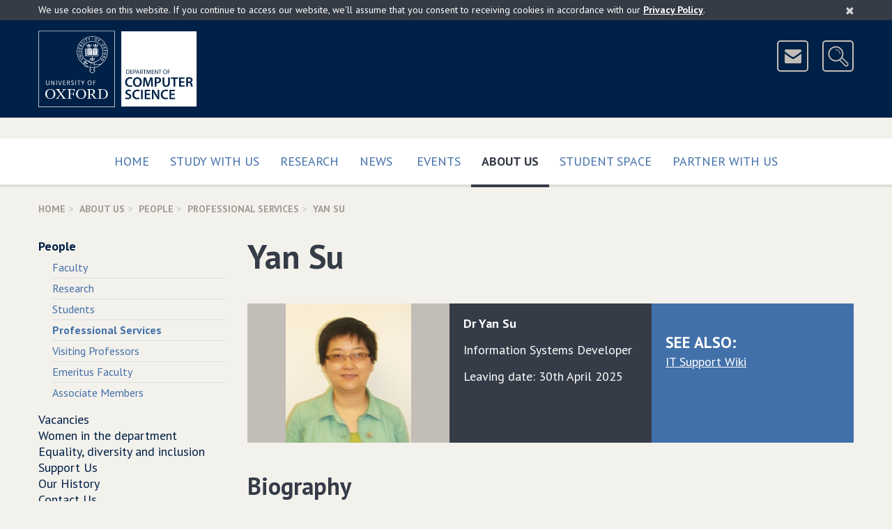

--- FILE ---
content_type: text/html; charset=UTF-8
request_url: https://www.cs.ox.ac.uk/people/yan.su/
body_size: 7709
content:
<!DOCTYPE html>
<!--[if lt IE 9 ]>              <html class="no-js ie8"> <![endif]-->
<!--[if (gte IE 9)|!(IE)]><!--> <html class="no-js" xmlns:og="http://ogp.me/ns#" lang="en-gb" prefix="og: http://ogp.me/ns#"> <!--<![endif]-->
    <head>
        <meta charset="utf-8">
        <meta http-equiv="X-UA-Compatible" content="IE=edge">
        <meta name="viewport" content="width=device-width, initial-scale=1">

        <!-- The above 3 meta tags *must* come first in the head; any other head content must come *after* these tags -->

        <!-- CSS files are split up to support IE9 and below - http://blesscss.com/ -->
	<!--[if gt IE 9]> -->
            <link rel="stylesheet" href="/css/common.css">
        <!-- <![endif]-->
        <!--[if lte IE 9]>
	    <link rel="stylesheet" href="/css/split/common-blessed1.css">
<link rel="stylesheet" href="/css/split/common.css">
        <![endif]-->
        
	<!-- IE8 and below also have a problem with multiple fonts in a single file -->
        <!-- http://www.smashingmagazine.com/2012/07/avoiding-faux-weights-styles-google-web-fonts/ -->
        <!--[if gt IE 8]> -->
            <link rel="stylesheet" href="//fonts.googleapis.com/css?family=PT+Sans:400,700,400italic,700italic">
        <!-- <![endif]-->
        <!--[if lte IE 8]>
            <link rel="stylesheet" href="//fonts.googleapis.com/css?family=PT+Sans:400">
            <link rel="stylesheet" href="//fonts.googleapis.com/css?family=PT+Sans:700">
            <link rel="stylesheet" href="//fonts.googleapis.com/css?family=PT+Sans:400italic">
            <link rel="stylesheet" href="//fonts.googleapis.com/css?family=PT+Sans:700italic">
        <![endif]-->

	<!-- HTML5 shim, Respond.js and ie9.js for IE8 support -->
        <!-- WARNING: Must be in the <head> but *after* the CSS files -->
        <!-- WARNING: Respond.js doesn't work if you view the page via file:// -->
        <!--[if lt IE 9]>
            <script src="/js/ie8.js"></script>
        <![endif]-->

        <!-- nth-child() support for IE9 -->
        <!--[if IE 9]>
            <script src="/js/ie9.js"></script>
        <![endif]-->

        <link rel="apple-touch-icon-precomposed" href="/apple-touch-icon-114x114.png">
        <link rel="apple-touch-icon" href="/apple-touch-icon-114x114.png">
        <link rel="shortcut icon" href="/favicon.ico">
	
	
<style type="text/css">

.site-header-logo
{
	margin-right: 110px;
}

#breadcrumb
{
	display: none;
}

wbr:after { content: "\00200B"; }

.slideshow .bx-pager-link
{
	outline: none;
}

.video16_9
{
	position: relative;
	padding-bottom: 56.25%; /* 16:9 */
	padding-top: 25px;
	height: 0;
}

.video16_9 iframe,
.video16_9 object,
.video16_9 embed
{
	position: absolute;
	top: 0;
	left: 0;
	width: 100%;
	height: 100%;
}
.picturebox
{
	margin-bottom: 15px;
	margin-right: -15px;
}


.newcaption
{
	min-height: 2.25em;
	
	background-color: rgb(224, 222, 217);
	color: #4c463f;
	font-weight: bold;
	width: 100%;
	display: block;
}

.subcaption
{
	min-height: 2em;
	font-size: 95%;
	padding-top: 0.45em;
	
	width: 100%;
	display: block;
	
	color: #4c463f;
}

.subcaptionrole
{
	min-height: 3.3em;
	font-size: 90%;
	padding: 0 0.45em 0.45em 0.45em;
	
	width: 100%;
	display: block;
	
	color: #4c463f;
	background-color: rgb(224, 222, 217);
}


.piccy
{
	height: 300px;
	display: block;
	background-repeat: no-repeat;
	background-size:contain;
	background-position: 50% 40%;
	background-color: rgb(224, 222, 217);
	border: 13px solid rgb(224, 222, 217);
}

@media(min-width: 320px)
{
	.piccy
	{
		height: 160px;
		border: 11px solid rgb(224, 222, 217);
	}
}

@media(min-width: 480px)
{
	.piccy
	{
		height: 245px;
		border: 13px solid rgb(224, 222, 217);
	}
}

@media(min-width: 700px)
{
	.piccy
	{
		height: 192px;
		border: 13px solid rgb(224, 222, 217);
	}
}

@media(min-width: 950px)
{
	.piccy
	{
		height: 200px;
		border: 15px solid rgb(224, 222, 217);
	}
}

.extraiconrow a
{
	font-size: 16px;
	border-color: #b1aca6;
	background-color: transparent;
	margin-top: 8px;
	z-index: 1000;
	position: relative;
}

@media (min-width:700px)
{
	.site-header-icons
	{
		padding-top: 14px;
	}
	
	.extraiconrow a
	{
		margin-top: -35px;
	}
	
}

</style>


      <style type="text/css">
    	
	@media (min-width: 0px)
	{

		.scaled-text
		{
			font-size: 85%
		}

	}
	@media (min-width: 319px)
	{

		.scaled-text
		{
			font-size: 100%
		}

	}
	@media (min-width: 700px)
	{

		.scaled-text
		{
			font-size: 100%
		}

	}
	
	@media (min-width: 938px)
	{

		.scaled-text
		{
			font-size: 69%
		}
	}
	@media (min-width: 1050px)
	{

		.scaled-text
		{
			font-size: 80%
		}
	}
	@media (min-width: 1100px)
	{

		.scaled-text
		{
			font-size: 84%
		}
	}
	@media (min-width: 1150px)
	{

		.scaled-text
		{
			font-size: 89%
		}
	}
	@media (min-width: 1200px)
	{

		.scaled-text
		{
			font-size: 91%
		}
	}
	
	.indent
	{
		text-indent: -10px;
		padding-left: 10px;
	}
     </style>
	<title>Yan Su | Department of Computer Science</title>
        <link rel="canonical" href="https://www.cs.ox.ac.uk/people/yan.su/"/>
        <meta name="keywords" content="Yan Su,People,Department of Computer Science"/>
        <meta name="robots" content="noodp,noydir"/>
        <meta name="description" content="Yan Su at the Department of Computer Science"/>
        <link title="schema(og)" rel="schema.og" href="http://ogp.me/ns#"/>
        <link title="schema(profile)" rel="schema.profile" href="http://ogp.me/ns/profile#"/>
        <link title="schema(DC)" rel="schema.dc" href="http://purl.org/dc/elements/1.1/"/>
        <meta property="og:title" content="Yan Su"/>
        <meta property="og:description" content="The personal page of Yan Su at the Department of Computer Science"/>
        <meta property="og:type" content="profile"/>
        <meta property="og:url" content="https://www.cs.ox.ac.uk/people/yan.su/"/>
        <meta property="profile:first_name" content="Yan"/>
        <meta property="profile:last_name" content="Su"/>
        <meta property="og:locale" content="en_GB"/>
        <meta property="og:site_name" content="Department of Computer Science"/>
        <meta property="og:image" content="http://www.cs.ox.ac.uk/files/5046//yen.su.jpg"/>
        <meta property="og:image:secure_url" content="https://www.cs.ox.ac.uk/files/5046//yen.su.jpg"/>
        <meta property="og:image:secure_url" content="https://www.cs.ox.ac.uk/images/Oxford-dept-of-Computer-Science-POS-KEY_RGB-social-large.png"/>
        <meta property="og:image:secure_url" content="https://www.cs.ox.ac.uk/images/Oxford-dept-of-Computer-Science-POS-KEY_RGB-social.png"/>
        <meta property="og:image" content="http://www.cs.ox.ac.uk/images/Oxford-dept-of-Computer-Science-POS-KEY_RGB-social-large.png"/>
        <meta property="og:image" content="http://www.cs.ox.ac.uk/images/Oxford-dept-of-Computer-Science-POS-KEY_RGB-social.png"/>
        <meta name="dc.title" content="Yan Su"/>
        <meta name="twitter:card" content="summary"/>
        <meta name="twitter:description" content="Yan Su at the Department of Computer Science"/>
        <meta name="twitter:title" content="Yan Su"/>
        <meta property="twitter:image" content="https://www.cs.ox.ac.uk/files/5046//yen.su.jpg"/>

<script type="text/javascript">
// <![CDATA[

	/**
	**  Honour the "do not track" browser setting.
	**/
	if(typeof navigator.doNotTrack === "undefined" || (navigator.doNotTrack !== 'yes' && navigator.doNotTrack !== '1'))
	{

		(function(i,s,o,g,r,a,m){i['GoogleAnalyticsObject']=r;i[r]=i[r]||function(){
		(i[r].q=i[r].q||[]).push(arguments)},i[r].l=1*new Date();a=s.createElement(o),
		m=s.getElementsByTagName(o)[0];a.async=1;a.src=g;m.parentNode.insertBefore(a,m)
		})(window,document,'script','https://www.google-analytics.com/analytics.js','ga');

		ga('create', 'UA-25164877-1', 'auto');
		ga('send', 'pageview');
	}
  
// ]]>
</script>

    </head>
    <body>
	<!-- ACCESSIBILITY LINKS -->
        <a href="#maincontent" class="screen-reader-shortcut">Skip to main content</a>

        <!-- COOKIES ALERT -->
        <div class="cookies-alert-placeholder"></div>

        <!-- PRINT HEADER -->
        <div class="print-title">
            University of Oxford Department of Computer Science
        </div>

        <!-- SITE HEADER -->
        <header class="site-header">
            <div class="site-header-content content-width clearfix">
		<div class="site-header-logo clearfix">
		    
                        <!-- Keep the new line for Firefox / in case images are disabled (see CSS) -->
                        <img src="/img/Oxford-dept-of-Computer-Science-POS-KEY_RGB-optimised.png" srcset="/img/Oxford-dept-of-Computer-Science-POS-KEY_RGB-optimised.svg" alt="University of Oxford Department of Computer Science" class="img-responsive" usemap="#compscimap">
			<map name="compscimap" id="compscimap">
                                <area shape="rect" coords="0,0,110,110" href="http://www.ox.ac.uk/" alt="University of Oxford" title="University of Oxford"/>
                                <area shape="rect" coords="130,0,322,109" href="/" alt="Department of Computer Science - Home" title="Department of Computer Science - Home"/>
                        </map>			
		    
                </div>
                <div class="site-header-icons">
                    <a href="/aboutus/contact.html" class="btn btn-icon btn-header-icon" data-toggle="tooltip" data-placement="left" data-container=".site-header" title="Contact Us">
                        <img src="/img/icon-mail.png" width="41" height="41" alt="&nbsp;&nbsp;Contact Us&nbsp;&nbsp;">
                    </a>
                    <a href="http://www.cs.ox.ac.uk/search/" class="btn btn-icon btn-header-icon site-header-search-toggle" data-toggle="tooltip" data-placement="left" data-container=".site-header" title="Search">
                        <img src="/img/icon-search.png" width="41" height="41" alt="&nbsp;&nbsp;Search&nbsp;&nbsp;">
                    </a>
                </div>
		<div class="site-header-search">
                    
		    <form action="https://www.cs.ox.ac.uk/search/" method="get" class="site-header-search-form form-inline form-oxford-blue-on-white">
                        <div class="form-group form-group-lg">
                            <label for="site-search-term" class="control-label sr-only">Search for</label>
                            <input id="site-search-term" name="q" type="text" class="form-control squared" size="25" placeholder="Enter search terms...">
                        </div>
                        <!-- This is the type selector, using radio buttons
                        <div class="form-group form-group-lg site-header-search-type">
                            <label class="radio-inline">
                                <input type="radio" name="type" value="website" checked>
                                Website
                            </label>
                            <label class="radio-inline">
                                <input type="radio" name="type" value="people">
                                People
                            </label>
                        </div>
                        -->
                        <!-- This is an alternative - dropdown instead of radio buttons
                        <div class="form-group form-group-lg">
                            <label for="site-search-type" class="control-label no-bold">in</label>
                            <select id="site-search-type" name="type" class="form-control squared">
                                <option value="website">Website</option>
                                <option value="people">People</option>
                            </select>
                        </div>
                        -->
                        <div class="form-group form-group-lg">
                            <button type="submit" class="btn btn-oxford-blue btn-icon squared">
                                <img src="/img/icon-search-white.png" alt="&nbsp;">
                                <span class="btn-icon-text text-uppercase" style="padding-right: 11px;">Search</span>
                            </button>
                            <input type="hidden" name="cx" value="015502513156171547487:pcshjhkjzqe">
                            <input type="hidden" name="cof" value="FORID:11">
                        </div>
                    </form>
                </div>
            </div>
	    <!--div class="content-width clearfix extraiconrow">
		<a class="btn btn-white-outline-on-dark-brown pull-right text-uppercase" href="https://www.cs.ox.ac.uk/covid19information/">Covid-19 Information</a>
	   </div-->
        </header>

        <!-- TOP NAVIGATION -->
        <nav class="navbar navbar-default navbar-primary">
            <div class="container-fluid content-width">

                <div class="navbar-header">
                    <button type="button" class="btn-block navbar-toggle collapsed" data-toggle="collapse" data-target="#navbar-collapse-top" aria-expanded="false">
                        <span class="sr-only">Toggle</span>
                        Main Menu
                        <span class="icon">
                            <span class="icon-bar"></span>
                            <span class="icon-bar"></span>
                            <span class="icon-bar"></span>
                        </span>
                    </button>
                </div>

                <div class="collapse navbar-collapse" id="navbar-collapse-top">
                    <ul class="nav navbar-nav">
                        <li class="">
                            <a href="/" class="text-uppercase">
                                Home
                                
                            </a>
                        </li><li class="">
                            <a href="/admissions/" class="text-uppercase">
                                Study with us
                                 
                            </a>
                        </li><li class="">
                            <a href="/research/" class="text-uppercase">
                                Research
                                
                            </a>
                        </li><li class="">
                            <a href="/news-events/latest-news.html" class="text-uppercase">
                                News
                                
                            </a>
                        </li><span class="visible-sm visible-md"></span><!-- Break line on sm md -->
                        <li class="">
                            <a href="/news-events/seminarsEvents.html" class="text-uppercase">
                                Events
                                
                            </a>
                        </li><li class="active">
                            <a href="/aboutus/" class="text-uppercase">
                                About Us
                                 <span class="sr-only">(current)</span>
                            </a>
                        </li><li class="">
                            <a href="/ourstudents/index.html" class="text-uppercase">
                                Student Space
                                 
                            </a>
                        </li><li class="">
                            <a href="/partner/" class="text-uppercase">
                                Partner with us
                                 
                            </a>
                        </li>
                        <!-- <li class="disabled"><a>Disabled</a></li> -->
                    </ul>
                </div>

            </div>
        </nav>
	

<!-- BREADCRUMBS --><div class="content-width"><ol class="breadcrumb text-uppercase"><li><a href="/">Home</a></li><li><a href="/aboutus/">About Us</a></li><li><a href="/people/">People</a></li><li><a href="/people/support.html">Professional Services</a></li><li class="active">Yan Su</li></ol></div><!-- MOBILE NAVIGATION --><div class="content-width space-below mobile-menu-placeholder visible-xs visible-sm"></div><!-- COLUMNS --><div class="container-fluid content-width"><div class="row"><div class="col-xs-12 col-md-9 col-md-push-3" id="maincontent" itemscope="itemscope" itemtype="http://schema.org/Person"><!-- CONTENT (Column 2) --><div class="page-title"><h1><span itemprop="name">Yan Su</span></h1></div><div class="no-gutters"><div class="row"><div class="col-xs-12 col-md-4 panel panel-medium-brown equal-height equal-height-center-vertical">
        							<img class="img-responsive center-block" itemprop="image" src="/files/5046//yen.su.jpg" alt="Personal photo - Yan Su" /></div><div class="col-xs-12 col-md-4 panel panel-dark-blue panel-condensed equal-height"><div class="panel-body"><p><strong><span itemprop="honorificPrefix">Dr</span> <span itemprop="givenName">Yan</span> <span itemprop="familyName">Su</span> <span itemprop="honorificSuffix"></span></strong></p><p></p><div itemprop="jobTitle" class="indent">Information Systems Developer</div><p></p>Leaving date: 30th April 2025<p class="no-bottom-margin"></p></div></div><div class="col-xs-12 col-md-4 panel panel-light-blue panel-condensed equal-height"><div class="panel-body"><h2 class="panel-subheading text-uppercase">See Also:</h2><ul class="list-unbulleted"><li style="margin-bottom:0.33em"><!--unknownuk/wiki/support/SupportIndex--><a href="http://wiki.cs.ox.ac.uk/wiki/support/SupportIndex" class="panel-link">IT Support Wiki</a></li></ul></div></div></div></div><h2>Biography</h2><p><strong>Information System Developer</strong> in Department of Computer Science at the University of Oxford (2012 - <span>30th April 2025</span>)</p>
<p><strong>System Developer</strong> in Corporate Systems Group at the University of West London (2006 - 2012)</p>
<p><strong>PhD</strong> in Computer Science, University of Nottingham, U.K. (2005)</p>
<p><em>"An Investigation of Continuous Learning in Incomplete Environments".</em></p>
<p><strong>BSc</strong> in Computing and Information Technology, First Class Honours, University of Nottingham, U.K. (2001).</p><h2>Selected Publications</h2><p><a href="/people/publications/date/Yan.Su.html" class="btn btn-dark-brown-outline btn-thin text-uppercase">View All</a><a href="https://www.cs.ox.ac.uk/research/publications/manage" class="btn btn-dark-brown-outline btn-thin text-uppercase">Manage publications</a></p><ul class="list-unbulleted list-unbulleted-spaced"><li> <p class="publicationTitle"> <strong>
            Imperfect Evolutionary Systems </strong> </p>
	    <p class="publicationAuthors"> <em> Graham Kendall and Yan Su  </em> </p>
	
	
	<p class="publicationDetails"> 
        In <em>IEEE Transactions on Evolutionary Computation</em>.
        
            Vol. 11.
        
            No. 3.
        
                Pages 294&#x2212;307.
            2007.
        </p>
	
        <p class="publicationlinks"> <a
        
            href="/publications/publication6209-abstract.html"> Details   <span class="sr-only" > about <em> Imperfect Evolutionary Systems  </em></span> </a> | <a
        
            href="/publications/publication6209.bib"> BibTeX  <span class="sr-only" > data for <em> Imperfect Evolutionary Systems  </em></span>   </a> 
					| <a href="http://ieeexplore.ieee.org/stamp/stamp.jsp?arnumber=04220677"> Link <span class="sr-only" > to <em> Imperfect Evolutionary Systems  </em></span> </a>
  				</li><li> <p class="publicationTitle"> <strong>
            Particle Swarm Optimisation Approach in the Construction of Optimal Risky Portfolios </strong> </p>
	    <p class="publicationAuthors"> <em> Graham Kendall and Yan Su  </em> </p>
	
	
	<p class="publicationDetails"> 
            In  
            <em>
            Proceedings of the 23rd IASTED (International Association of Science and Technology for Development) International Conference on Artificial Intelligence and Applications</em>.
        
                Pages 140&#x2212;145.
            2005.
        </p>
	
        <p class="publicationlinks"> <a
        
            href="/publications/publication6256-abstract.html"> Details   <span class="sr-only" > about <em> Particle Swarm Optimisation Approach in the Construction of Optimal Risky Portfolios  </em></span> </a> | <a
        
            href="/publications/publication6256.bib"> BibTeX  <span class="sr-only" > data for <em> Particle Swarm Optimisation Approach in the Construction of Optimal Risky Portfolios  </em></span>   </a> 
					| <a href="https://www.cs.ox.ac.uk/people/yan.su/PSO_Risky_Portfolios.pdf"> Download (pdf)  <span class="sr-only" > of <em> Particle Swarm Optimisation Approach in the Construction of Optimal Risky Portfolios  </em></span>   </a>
  				</li><li> <p class="publicationTitle"> <strong>
            Learning with imperfections &#x2212; a multi&#x2212;agent neural&#x2212;genetic trading system with differing levels of social learning </strong> </p>
	    <p class="publicationAuthors"> <em> Graham Kendall and Yan Su  </em> </p>
	
	
	<p class="publicationDetails"> 
            In  
            <em>
            Proceedings of the 2004 IEEE Conference on Cybernetics and Intelligent Systems</em>.
        
            Vol. 1.
        
                Pages 47&#x2212;52.
            IEEE Conference Publications.
        2004.
        </p>
	
        <p class="publicationlinks"> <a
        
            href="/publications/publication6257-abstract.html"> Details   <span class="sr-only" > about <em> Learning with imperfections &#x2212; a multi&#x2212;agent neural&#x2212;genetic trading system with differing levels of social learning  </em></span> </a> | <a
        
            href="/publications/publication6257.bib"> BibTeX  <span class="sr-only" > data for <em> Learning with imperfections &#x2212; a multi&#x2212;agent neural&#x2212;genetic trading system with differing levels of social learning  </em></span>   </a>  | <a
             href="http://dx.doi.org/10.1109/ICCIS.2004.1460385">
            DOI (10.1109/ICCIS.2004.1460385)
            </a> 
					| <a href="https://www.cs.ox.ac.uk/people/yan.su/Multi_Agent_Trading_System.pdf"> Download (pdf)  <span class="sr-only" > of <em> Learning with imperfections &#x2212; a multi&#x2212;agent neural&#x2212;genetic trading system with differing levels of social learning  </em></span>   </a>
  				</li></ul></div><div class="col-xs-12 col-md-3 col-md-pull-9 side-menu-col"><h2 class="side-menu-title text-uppercase"><a href="#">About Us</a></h2><ul class="side-menu"><li class="active mobile-menu-source"><a href="/people/">People</a><ul><li><a href="/people/faculty.html">Faculty</a></li><li><a href="/people/research.html">Research</a></li><li><a href="/people/students.html">Students</a></li><li class="active"><a href="/people/support.html">Professional Services</a></li><li><a href="/people/visitingprofessors.html">Visiting Professors</a></li><li><a href="/people/emeritusfaculty.html">Emeritus Faculty</a></li><li><a href="/people/associates.html">Associate Members</a></li></ul></li><li><a href="/aboutus/vacancies/">Vacancies</a></li><li><a href="/aboutus/women-cs-oxford/index.html">Women in the department</a></li><li><a href="/aboutus/equality-diversity-inclusion/index.html">Equality, diversity and inclusion</a></li><li><a href="https://www.alumniweb.ox.ac.uk/cs/make-a-donation">Support Us</a></li><li><a href="/aboutus/cshistory.html">Our History</a></li><li><a href="/aboutus/contact.html">Contact Us</a></li></ul></div></div></div>
        <!-- BACK TO TOP -->
        <div class="container-fluid content-width back-to-top">
            <div class="row">
                <div class="col-sm-12">
                    <a href="#" class="scroll-to-anchor"><i class="fa fa-chevron-up"></i> Back to Top </a>
                </div>
            </div>
        </div>

        <!-- FOOTER -->
        <footer class="site-footer">
            <div class="container-fluid content-width">
                <div class="row">
                    <div class="col-sm-4">
                        <nav class="site-footer-links" style="clear:all">
                            <ul>
                                <li><a href="/calendars.html">Calendars</a></li>
                                <li><a href="https://intranet.cs.ox.ac.uk/">Internal</a></li>
                                <li><a href="/rssfeeds.html">RSS Feeds</a></li>
                                <li><a href="/sitemap.html">Sitemap</a></li>
                                <li><a href="/privacy-policy.html">Privacy &amp; Cookies</a></li>
				<li><a href="/accessibility.html">Accessibility Statement</a></li>
                                <!--<li><a href="#">Legal</a></li>-->
                            </ul>
                        </nav>
                    </div>
		    <div class="col-sm-4">
		    	<center>
				<a href="https://advance-he.ac.uk/equality-charters/athena-swan-charter" target="_blank"><img width="149" class="img-responsive" src="/images/newweb/AthenaSWANBronzeAward2.png" alt="Athena SWAN Bronze Award"></a>
			</center>
                    </div>
		    <div class="col-sm-4">
                        <aside class="site-footer-social clearfix">
                            <ul>
                                <li><a href="https://uk.linkedin.com/company/compscioxford" data-toggle="tooltip" data-placement="left" data-container=".site-footer" title="LinkedIn">
                                    <img src="/img/icon-linkedin.png" alt="LinkedIn">
                                </a></li>
                                <li><a href="https://www.youtube.com/c/CompSciOxford/" data-toggle="tooltip" data-placement="left" data-container=".site-footer" title="YouTube">
                                    <img src="/img/icon-youtube.png" alt="YouTube">
                                </a></li>
                                <li><a href="https://bsky.app/profile/compscioxford.bsky.social" data-toggle="tooltip" data-placement="left" data-container=".site-footer" title="Bluesky">
                                    <img src="/img/Bluesky.png" alt="Bluesky">
                                </a></li>
                                <li><a href="https://www.facebook.com/CompSciOxford" data-toggle="tooltip" data-placement="left" data-container=".site-footer" title="Facebook">
                                    <img src="/img/icon-facebook.png" alt="Facebook">
                                </a></li>
				<li><a href="https://www.instagram.com/compscioxford/?hl=en" data-toggle="tooltip" data-placement="left" data-container=".site-footer" title="Instagram">
                                    <img src="/img/instagram_small.png" alt="Instagram">
                                </a></li>
                            </ul>
                        </aside>
                    </div>
                </div>
		
		<div class="row">
                    <div class="col-sm-12">
                        <p class="site-footer-copyright">
                            <small>&copy; <a href="http://www.ox.ac.uk/">University of Oxford</a> <script>document.write(new Date().getFullYear());</script></small>
                        </p>
                        <p class="site-footer-url">
			    /people/yan.su/index.html
                        </p>
                    </div>
                </div>
            </div>
        </footer>

        <!-- SCRIPTS -->
        <!-- Load scripts last for efficiency - https://developer.yahoo.com/performance/rules.html#js_bottom -->
        <script src="/js/common.js?version=2"></script>
	
        <script type="text/javascript" src="/javascript/rss-newweb.js?version=16"></script>
	<script type="text/javascript" src="/javascript/ical-newweb.js?version=4"></script>

	<script src="/javascript/newweb_feeds.js?version=7"></script>

	<script src="/javascript/share.js?version=1"></script>
	
	
	
	

	
	
	
	
	
	
	
	
	
	<script type="application/ld+json">
	{
		"@type":"WebPage",
		"@context":"http://schema.org",
		"publisher":
		{
			"@type":"Organization",
			"name":"Department of Computer Science",
			"legalName":"Department of Computer Science, University of Oxford",
			"logo":{"@type":"ImageObject","url":"https://www.cs.ox.ac.uk/images/CompSci_logo_landscapeL_rgb_corrected.jpg","width":704,"height":241},
			"url":"https://www.cs.ox.ac.uk/",
			"sameAs":
			[
				"https://www.youtube.com/c/CompSciOxford/",
				"https://www.linkedin.com/company/department-of-computer-science-university-of-oxford",
				"https://twitter.com/CompSciOxford",
				"https://www.facebook.com/CompSciOxford",
				"https://www.flickr.com/photos/computerscienceoxford/"
			],
			"contactPoint":
			[
				{"@type": "ContactPoint","telephone": "+44 (0)1865 273838","email":"enquiries@cs.ox.ac.uk","contactType": "customer support"},
				{"@type": "ContactPoint","telephone": "+44 (0)1865 273611","email":"finance@cs.ox.ac.uk","contactType": "bill payment"}
			],
			"address":{"@type": "PostalAddress","streetAddress": "Wolfson Building, Parks Road","addressLocality": "Oxford","addressRegion": "Oxfordshire","postalCode": "OX1 3QD","addressCountry": "GB"},
			"parentOrganization":
			{
				"@type":"Organization",
				"name":"Mathematical, Physical and Life Sciences Division",
				"logo":
				{"@type":"ImageObject","url":"https://www.mpls.ox.ac.uk/images/site-logos/mpls-logo","width":416,"height":200},
				"url":"https://www.mpls.ox.ac.uk/",
				"address":{"@type": "PostalAddress","streetAddress": "9 Parks Road","addressLocality": "Oxford","addressRegion": "Oxfordshire","postalCode": "OX1 3PD","addressCountry": "GB"},
				"parentOrganization":
				{
					"@type":"CollegeOrUniversity",
					"name":"University of Oxford",
					"logo":
					{"@type":"ImageObject","url":"https://www.ox.ac.uk/sites/default/themes/custom/oxweb/images/oxweb-logo.gif","width":110,"height":110},
					"url":"https://www.ox.ac.uk/",
					"address":{"@type": "PostalAddress","streetAddress": "University Offices Wellington Square","addressLocality": "Oxford","addressRegion": "Oxfordshire","postalCode": "OX1 2JD","addressCountry": "GB"}
				}
			}
		},
		"copyrightHolder":
		{
			"@type":"Organization",
			"name":"Department of Computer Science","legalName":"Department of Computer Science, University of Oxford",
			"logo":{"@type":"ImageObject","url":"https://www.cs.ox.ac.uk/images/CompSci_logo_landscapeL_rgb_corrected.jpg","width":704,"height":241},
			"url":"https://www.cs.ox.ac.uk/",
			"parentOrganization":
			{
				"@type":"CollegeOrUniversity",
				"name":"University of Oxford",
				"logo":{"@type":"ImageObject","url":"http://www.ox.ac.uk/sites/default/themes/custom/oxweb/images/oxweb-logo.gif","width":110,"height":110},
				"url":"https://www.ox.ac.uk/"
			}
		},
		"speakable":
		{
			"@type": "SpeakableSpecification",
			"cssSelector":
			[
				".slideshow-text",
				".media-body",
				".featured-list-col",
				"*[itemprop=articleBody]",
				"*[itemprop=text]",
				".title",
				".heroine-caption-text",
				".personalContent"
			]
		}
		
	}
	</script>

	
    </body>
</html>



--- FILE ---
content_type: application/javascript
request_url: https://www.cs.ox.ac.uk/javascript/rss-newweb.js?version=16
body_size: 8089
content:

/*****************************************
* rss
*****************************************/

function RSSChannel(rssURL)
{
	this.rssURL=rssURL;
	var ahah=new Ahah();

	var response=ahah.post(rssURL,"",[["Cache-Control","no-cache"],["Pragma", "no-cache"]]);
	
	var rssxml=null;
	
	if(!window.DOMParser)
	{
		rssxml=new ActiveXObject("Microsoft.XMLDOM");
		rssxml.async="false";
		rssxml.loadXML(response.responseText);
		rssxml=rssxml.documentElement;
	}
	else
	{
		rssxml=response.responseXML;
	}

	this.items=[];

	this.title="";
	
	this.namespaces={};
	this.prefixes={};
	
	if(rssxml)
	{
	
		var documentElement=rssxml;
		if(rssxml.documentElement)
		{
			documentElement=rssxml.documentElement;
		}
		
		if(documentElement)
		{
			var attributes=documentElement.attributes;

			if(attributes)
			{
				for(var a=0;a<attributes.length;a++)
				{
					var attribute=attributes[a];

					if(attribute && attribute.namespaceURI && attribute.localName && attribute.nodeValue)
					{
						if(attribute.namespaceURI === "http://www.w3.org/2000/xmlns/")
						{
							this.namespaces[attribute.localName]=attribute.nodeValue;
							this.prefixes[attribute.nodeValue]=attribute.localName;
						}
					}
				}
			}
		}
		
		var channelElement=rssxml.getElementsByTagName("channel");
		if(channelElement)
		{
			if((typeof channelElement[0])!="undefined")
			{
				var channelTitleElements=channelElement[0].getElementsByTagName("title");
				
				for(var i=0;i<channelTitleElements.length;i++)
				{
					var titleElement=channelTitleElements[i];
					
					if(titleElement.parentNode==channelElement[0])
					{
						if(titleElement.textContent){this.title=titleElement.textContent;}
						else if(titleElement.text){this.title=titleElement.text;}
						
						break;
					}
				}
			}
		}
		
		function getElementsByTagNameWithNS(element, namespace, prefix, tagname)
		{
			return element.getElementsByTagNameNS ? element.getElementsByTagNameNS(namespace,tagname) : element.getElementsByTagName(prefix+":"+tagname);
		}
		
		var itemElements = rssxml.getElementsByTagName("item");

		var itemFields=["title","description","pubDate","link","guid","dcterms:valid"];
		
		var yweatherNS="http://xml.weather.yahoo.com/ns/rss/1.0";
		var yweatherPrefix="yweather";
		if(this.namespaces.yweather){yweatherNS=this.namespaces.yweather;}
		
		var dctermsNS="http://purl.org/dc/terms/";
		var dctermsPrefix="dcterms";
		if(this.namespaces.dcterms){dctermsNS=this.namespaces.dcterms;}
		
		for (var i=0; i<itemElements.length; i++)
		{
			var item=itemElements[i];

			var itemObj={};
			
			for(var j=0;j<itemFields.length;j++)
			{
				itemObj[itemFields[j]]="";
				
				if(itemFields[j]=="dcterms:valid")
				{
					var item_elementByTagName=getElementsByTagNameWithNS(item, dctermsNS, dctermsPrefix, "valid");
				}
				else
				{
					var item_elementByTagName=item.getElementsByTagName(itemFields[j]);
				}
				
				if(item_elementByTagName && item_elementByTagName[0] && item_elementByTagName[0].textContent){itemObj[itemFields[j]]=item_elementByTagName[0].textContent;}
				else if(item_elementByTagName && item_elementByTagName[0] && item_elementByTagName[0].text){itemObj[itemFields[j]]=item_elementByTagName[0].text;}
			}
			
			// yahoo weather
			var weatherCondition=getElementsByTagNameWithNS(item, yweatherNS, yweatherPrefix,"condition");
			
			if(weatherCondition && weatherCondition.length)
			{
				var conditionElement=weatherCondition[0];
				if(conditionElement)
				{
					var conditionText=conditionElement.getAttribute("text");
					var conditionCode=conditionElement.getAttribute("code");
					var conditionTemp=conditionElement.getAttribute("temp");
					itemObj.condition=conditionText;
					itemObj.code=conditionCode;
					itemObj.temp=conditionTemp;
				}
			}
			
			
			
			this.items.push(itemObj);
		}
	}
}


function HTTPResponse()
{
	this.responseText=null;
	this.responseXML=null;

	this.statusText="Internal error: ahah nothing has happened.";
	this.status=501;
}

function Ahah()
{
	this.httpRequest=null;
	this.responseText=null;
	this.responseXML=null;
	this.statusText="Internal error: ahah nothing has happened.";
	this.status=501;
	this.gotXHR=false;

	if(!window.XMLHttpRequest) // || window.XDomainRequest
	{
		this.httpRequest=
		function()
		{
			//try{ return new XDomainRequest() }catch(e){}
	        try{ return new ActiveXObject("MSXML3.XMLHTTP") }catch(e){}
			try{ return new ActiveXObject("MSXML2.XMLHTTP.6.0") }catch(e){}
			try{ return new ActiveXObject("MSXML2.XMLHTTP.4.0") }catch(e){}
	        try{ return new ActiveXObject("MSXML2.XMLHTTP.3.0") }catch(e){}
	        try{ return new ActiveXObject("Msxml2.XMLHTTP") }catch(e){}
	        try{ return new ActiveXObject("Microsoft.XMLHTTP") }catch(e){}
			try{ return createRequest(); }catch(e){}
	        return null;
		}();
	}
	else
	{
		this.httpRequest=function()
		{
			try{ return new XMLHttpRequest(); }catch(e){}
			return null;
		}();
	}

	if(this.httpRequest==null)
	{
		this.status=501;
		this.statusText="Internal error: there is no XMLHttpRequest.";
	}
	else
	{
		this.gotXHR=true;
	}

	// for using the browser cache to store computed values
	this.fetchFromCache=[ ["Cache-Control","only-if-cached, max-age=86400, max-stale=86400"] ];
	this.fetchFromServer=[ ["Cache-Control","max-age=0"] ];
}

Ahah.prototype.toString=
function(){return "Ahah";};

Ahah.prototype.internalError=
function()
{
	this.status=501;
	this.statusText="Internal error: ahah not set up correctly.";
	this.responseText=null;
};

Ahah.prototype.getResponseHeader=
function(header)
{
	if(this.httpRequest)
	{
		return this.httpRequest.getResponseHeader(header);
	}
	return null;
};


Ahah.prototype.get=
function(url,headers,callback)
{
	return this.http("GET",url,"",headers,callback);
};

Ahah.prototype.post=
function(url,parameters,headers,callback)
{
	return this.http("POST",url,parameters,headers,callback);
};

function bind(obj,func,args)
{
	return function()
	{
		if(!args)
		{
			args=arguments;
		}
		return func.apply(obj, args);
	};
}

Ahah.prototype.http=
function(method,url,parameters,headers,callback)
{
	if(!this.httpRequest){this.internalError();return null;}
	//console.log(this.httpRequest);

	var async=false;
	if(callback){async=true;}
	var response=new HTTPResponse();
	
	this.httpRequest.open(method,url,async);
	if(method=="POST")
	{
		this.httpRequest.setRequestHeader("Content-type", "application/x-www-form-urlencoded");
	}
	
	if(headers)
	{
		var i;
		for(i=0;i<headers.length;i++)
		{
			this.httpRequest.setRequestHeader(headers[i][0],headers[i][1]);
		}
	}
	
	var ready=bind(this,
		function(response,callback)
		{
			this.status=this.httpRequest.status;
			this.statusText=this.httpRequest.statusText;
			this.responseText=this.httpRequest.responseText;
			try
			{
				this.responseXML=this.httpRequest.responseXML;
			}
			catch(e)
			{
			}

			response.status=this.status;
			response.statusText=this.statusText;
			response.responseText=this.responseText;
			response.responseXML=this.responseXML;

			if(callback){callback(response);}
		},
		[response,callback]);
	
	
	if(async)
	{
		this.httpRequest.onreadystatechange=bind(this.httpRequest,
		function(){if(this.readyState==4){ready();}},
		null);
	}
	
	this.httpRequest.send(parameters);
	
	if(!async){ready();}
	
	return response;
};


/*****************************************
* CondenseDescription
*****************************************/

function CondenseDescription(){}

CondenseDescription.prototype.createHoldingDiv=
function()
{
	if(typeof(tempHoldingDiv)=="undefined")
	{
		tempHoldingDiv=document.createElement('div');
		tempHoldingDiv.style.position='absolute';
		tempHoldingDiv.style.zindex='1000';
		tempHoldingDiv.style.top='-1000';
	}
	
	return tempHoldingDiv;
}

CondenseDescription.prototype.chopMedia=
function(html)
{
	// even though the contents div is not being attached
	// to the document dom tree, images and other media
	// are being loaded by the browsers.
	
	try
	{
	
	var toChop1=["<img","<link","<meta"];
	
	chopping1:
	for(var i=0;i<toChop1.length;i++)
	{
		var at=0;
		for(;;)
		{
			var tag=html.indexOf(toChop1[i],at);
			if(tag==-1){tag=html.indexOf(toChop1[i].toUpperCase());}
			if(tag==-1){continue chopping1;}
			var gt=html.indexOf(">",tag);
			if(gt==-1){at=tag+toChop1[i].length;continue;}
			html=html.substring(0,tag)+html.substring(gt+1);
			at=tag;
			continue;
		}
	}
	var toChop2=["<object","<embed","<iframe","<script","<noscript","<head"];
	
	chopping2:
	for(var i=0;i<toChop2.length;i++)
	{
		var at=0;
		for(;;)
		{
			var tag=html.indexOf(toChop2[i],at);
			if(tag==-1){tag=html.indexOf(toChop2[i].toUpperCase());}
			if(tag==-1){continue chopping2;}
			
			var gt=html.indexOf(">",tag);
			if(gt==-1){at=tag+toChop2[i].length;continue;}
			var slashQ=html.charAt(gt-1);
			if(slashQ=='/')
			{
				html=html.substring(0,tag)+html.substring(gt+1);
				at=tag;
				continue;
			}
			
			var endToChop="</"+toChop2[i].substring(1);
			var endtag=html.indexOf(endToChop,gt+1);
			if(endtag==-1){endtag=html.indexOf(endToChop.toUpperCase(),gt+1);}
			if(endtag==-1){at=gt+1;continue;}
			var endgt=html.indexOf(">",endtag);
			if(endgt==-1){at=gt+1;continue;}
			html=html.substring(0,tag)+html.substring(endgt+1);
			at=tag;
			continue;
		}
	}
	}
	catch(e)
	{
	}
	finally
	{
	}
	return html;
}

CondenseDescription.prototype.condense=
function(html)
{
	if(html==null){return "";}
	
	// put the contents into a div
	var node=this.createHoldingDiv();
	
	// remove media before setting the div contents
	var choppedHtml=this.chopMedia(html);
	
	$(node).html(choppedHtml);
	
	// use the dom tree to pull out a formatted
	// version of the text.
	var string="";
	var children=node.childNodes;
	var n=children.length;
	for(var i=0;i<n;i++)
	{
		string=string+this.docondense(children[i]);
	}

	return string;
}

var ELEMENT_NODE=1, ATTRIBUTE_NODE=2, TEXT_NODE=3, DOCUMENT_NODE=9;

CondenseDescription.prototype.docondense=
function(node)
{
	var string="";
	if(!node){return string;}

	if(node.nodeType==ELEMENT_NODE)
	{
		var tagName=node.tagName;
		if(this.shouldOutputTag(node))
		{
			string=string+"<"+tagName;
			// do attributes here
			var attributes=node.attributes;
			if(attributes)
			{
				var n=attributes.length;
				for(var k=0;k<n;k++)
				{
					if(attributes[k].specified)
					{
						string=string+" "+attributes[k].nodeName+"=\""+attributes[k].nodeValue+"\"";
					}
				}
			}
			string=string+">";
		}
		if(this.shouldRecurseTag(node))
		{
			var children=node.childNodes;
			var n=children.length;
			for(var i=0;i<n;i++)
			{
				string=string+this.docondense(children[i]);
			}
		}
		if(this.shouldOutputTag(node))
		{
			string=string+"</"+tagName+">";
		}
	}
	else
	if(node.nodeValue)
	{
		string=string+node.nodeValue;
	}

	return string;
}
	
CondenseDescription.prototype.shouldOutputTag=
function(node)
{
	if(!node){return 0;}
	if(node.nodeType!=1){return 0;}
	if(
	node.tagName=="H1" ||
	node.tagName=="H2" ||
	node.tagName=="H3" ||
	node.tagName=="UL" ||
	node.tagName=="OL" ||
	node.tagName=="LI" ||
	node.tagName=="I" ||
	node.tagName=="B" ||
	node.tagName=="U" ||
	node.tagName=="SPAN" ||
	node.tagName=="EM" ||
	node.tagName=="STRONG" ||
	node.tagName=="DFN" ||
	node.tagName=="CODE" ||
	node.tagName=="SAMP" ||
	node.tagName=="KBD" ||
	node.tagName=="VAR" ||
	node.tagName=="CITE" ||
	node.tagName=="PRE" ||
	node.tagName=="ADDRESS" ||
	node.tagName=="BLOCKQUOTE"
	)
	{
		return 1;
	}
	return 0;
}

CondenseDescription.prototype.shouldRecurseTag=
function(node)
{
	if(!node){return 0;}
	if(node.nodeType!=1){return 0;}
	if(
	node.tagName=="OBJECT" ||
	node.tagName=="EMBED" ||
	node.tagName=="SCRIPT" ||
	node.tagName=="NOSCRIPT" ||
	node.tagName=="LINK" ||
	node.tagName=="META" ||
	node.tagName=="TITLE" ||
	node.tagName=="HEAD" ||
	node.tagName=="IFRAME" ||
	node.tagName=="IMG"
	)
	{
		return 0;
	}
	return 1;
}

var CalendarBox=null;

function destroyCalendarBox()
{
	if(CalendarBox)
	{
		document.body.removeChild(CalendarBox);
		delete CalendarBox;
		CalendarBox=null;
	}
}

function icalLink(icalURL, calendarName)
{
	if(!icalURL){return;}
	
	var webcal=icalURL;
	if(webcal.indexOf("https")==0)
	{
		webcal="webcal"+webcal.substring(5);
	}
	else
	if(webcal.indexOf("http")==0)
	{
		webcal="webcal"+webcal.substring(4);
	}
	else
	{
		webcal="webcal://"+webcal;
	}
	
	destroyCalendarBox();
	
	
	var div=document.createElement('div');
	div.style.position='fixed';
	div.style.zIndex='1000';
	div.style.top='32%';
	div.style.left='1%';
	//div.style.height='34%';
	div.style.width='98%';
	div.style.backgroundColor='#002147';
	div.style.border='1px solid black';
	div.style.padding="5px";
	div.id="Calendarbox";
	
	var inner=document.createElement('div');
	inner.style.backgroundColor='#ffffff';
	
	var titleDiv=document.createElement('div');
	titleDiv.style.backgroundColor='#f2f9ff';
	titleDiv.style.fontSize='16px';
	titleDiv.style.fontWeight='bold';
	titleDiv.style.color='#000000';
	titleDiv.style.verticalAlign='middle';
	titleDiv.style.position='relative';
	titleDiv.style.padding='10px 15px';
	titleDiv.style.fontFamily='Verdana,Arial,sans-serif';
	titleDiv.innerHTML="Subscribe to Calendar &mdash; "+calendarName+"<span onclick='destroyCalendarBox();' style='Cursor: pointer; height: 16px; width: 16px; font-size: 16px; line-height: 16px; overflow: hidden; position: absolute; right: 15px; top: 10px'>X</span>";
	
	var contentsDiv=document.createElement('div');
	contentsDiv.style.backgroundColor='#ffffff';
	contentsDiv.style.padding='15px';
	contentsDiv.innerHTML='To subscribe to this calendar, copy and paste the following address into your calendar application:<br/><br/>'+
	'<a href="'+icalURL+'">'+icalURL+'</a><br/><br/>'+
	'<dl>'+
	'<dt>iCal</dt> <dd>Calendar -> Subscribe. Alternatively, <a href="'+webcal+'">click here</a></dd>'+
	'<dt><a target="_blank" href="http://www.google.com/calendar/">Google</a></dt> <dd>Other calendars + -> From URL</dd>'+
	'<dt>Outlook</dt> <dd><a href="'+webcal+'">Try clicking here</a></dd><dd>Or, open Calendar -> From internet...</dd><dd>Or, right click on <strong>My Calendars</strong> -> Add calendar -> From internet...</dd><dd>Or, File -> Info -> Account settings -> Internet Calendars</dd> '+
	'<dt>Thunderbird</dt> <dd>Subscribe. Choose <strong>On the Network</strong>, file type is <strong>iCalendar</strong></dd>'+
	'</dl>';
	
	inner.appendChild(titleDiv);
	inner.appendChild(contentsDiv);
	
	div.appendChild(inner);
	document.body.appendChild(div);
	CalendarBox=div;
}

function loadRSSAsNews(feedsIn,elementId,startDate,endDate,features)
{
	var feed;

	if( feedsIn.constructor == Array )
	{
		feed = feedsIn;
	}
	else
	{
		feed = [feedsIn];
	}
	
	if(!features)
	{
		features=
		{
			showDescription: true,
			chopDescription: true,
			maxTotalDescriptionSize: 0,
			randomOne: false,
			randomAll: false,
			showDate: true,
			heading: null,
			headingURL: null,
			headingSize: "3",
			more:null,
			moreURL:null,
			weather: false,
			qr: false,
			listItems: false,
			listItemsBR: true,
			colItems: false,
			listVan: false,
			emptyMessage: null
		};
	}

	if(features.showDescription!=true && features.showDescription!=false){features.showDescription=true;}
	if(features.chopDescription!=true && features.chopDescription!=false){features.chopDescription=true;}
	if(features.randomOne!=true && features.randomOne!=false){features.randomOne=false;}
	if(features.randomAll!=true && features.randomAll!=false){features.randomAll=false;}
	if(features.showDate!=true && features.showDate!=false){features.showDate=true;}
	if(!features.headingSize){features.headingSize="3";}
	if(!features.maxTotalDescriptionSize){features.maxTotalDescriptionSize=0;}
	if(features.weather!=true && features.weather!=false){features.weather=false;}
	if(features.qr!=true && features.qr!=false){features.qr=false;}
	if(features.listItems!=true && features.listItems!=false){features.listItems=false;}
	if(features.listItemsBR!=true && features.listItemsBR!=false){features.listItemsBR=true;}
	if(features.colItems!=true && features.colItems!=false){features.colItems=false;}
	if(features.listVan!=true && features.listVan!=false){features.listVan=false;}
	
	var newsChannel=null;
	var itemsIn=[];
	
	for (var k=0; k<feed.length; k++)
	{
		var newsChannel=new RSSChannel(feed[k]);
        	if(!newsChannel){continue;}
	
		var itemsInFromChannel=newsChannel.items;
		if(itemsInFromChannel)
		{
			itemsIn=itemsIn.concat(itemsInFromChannel);
		}
	}
		

	var items=[];
	var now=new Date();
	sorting:
	for(var i=itemsIn.length-1;i>=0;i--)
	{	
		var item=itemsIn[i];
		var pubDate=item.pubDate;
	
		var itemDate=new Date(Date.parse(pubDate));
		var itemEndDate=null;
		if(item['dcterms:valid'])
		{
			itemEndDate=getDCTERMSDate(item['dcterms:valid']);
		}
	
		if(startDate || endDate)
		{
			if(startDate && itemDate.getTime()<startDate.getTime()){continue;}
		
			if(endDate && itemDate.getTime()>endDate.getTime()){continue;}
		}
	
		if(itemEndDate)
		{
			if(elementId.indexOf("news-list") < 0){
				if(now.getTime()>=itemEndDate.getTime()){continue;}
			}
		}
	
		if(features.filterOut)
		{
			for(var j=0;j<features.filterOut.length;j++)
			{
				if(item.guid.indexOf(features.filterOut[j])!=-1)
				{
					continue sorting;
				}
			}
		}
	
		if(items.length==0)
		{
			items.push(item);continue;
		}
	
		for(var j=0;j<items.length;j++)
		{
			var pubDate2=items[j].pubDate;
			var itemDate2=new Date(Date.parse(pubDate2));
		
			if(itemDate.getTime()>=itemDate2.getTime())
			{
			continue;
			}
		
			items.splice(j,0,item);
			continue sorting;
		}
	
	
		items.push(item);
	}

	//items=itemsIn;

	var condense=new CondenseDescription();

	var HTML="";	
	if(features.randomOne)
	{
		var pick=Math.floor(Math.random()*(items.length+1));
		if(pick>=items.length){pick=items.length-1;}
		if(pick<0){pick=0;}
		items=[items[pick]];
	}

	if(!features.max){features.max=items.length;}
	
	if(features.randomAll)
	{
		var randomisedItems=[];
		for(var p=0;p<features.max;p++)
		{
			var pick=Math.floor(Math.random()*(items.length+1));
			if(pick>=items.length){pick=items.length-1;}
			if(pick<0){pick=0;}
			
			var chosen=items[pick];
			items.splice(pick,1);
			randomisedItems.push(chosen);
		}
		
		items=randomisedItems;
	}
	

	var downto=items.length-features.max;

	var total=0;

	for(var i=items.length-1;i>=downto;i--)
	{
		var item=items[i];
		if(!item){continue;}
	
	
		if(startDate || endDate)
		{
		var itemDate=new Date(Date.parse(item.pubDate));
		
		if(startDate && itemDate.getTime()<startDate.getTime()){continue;}
		if(endDate && itemDate.getTime()>endDate.getTime()){continue;}
		}
		total++;
	}

	var max=270;
	if(features.maxTotalDescriptionSize>0 && features.chopDescription)
	{
		if(total>0)
		{
		max=features.maxTotalDescriptionSize/total;
		}
	}

	if(features.weather)
	{
		for(var i=items.length-1;i>=downto;i--)
		{
			var item=items[i];
			if(!item){continue;}
			if(!item.code || !item.condition || !item.temp){continue;}
		
			HTML+="<img src='http://l.yimg.com/a/i/us/we/52/"+item.code+".gif'/><br/>";
			HTML+=item.condition+"<br/>"+item.temp+"<sup>o</sup>C";
		}
	}
	else
	{
		if (features.listItems)
		{HTML+="<ul class=\"media-list media-list-links\">";}
		else
		if(features.colItems){HTML+="<div class=\"row\">";}
		else
		if(features.listVan){HTML+="<ul class=\"list-unbulleted list-unbulleted-spaced\">";}
		else
		{HTML+="<div>";}
		
		for(var i=items.length-1;i>=downto;i--)
		{
			var item=items[i];
			if(!item){continue;}
			
			if(item.link && item.link.match("^http://")=="http://")
			{
				item.link = "https"+(item.link.substring(4));
			}

			if(startDate || endDate)
			{
				var itemDate=new Date(Date.parse(item.pubDate));

				if(startDate && itemDate.getTime()<startDate.getTime()){continue;}
				if(endDate && itemDate.getTime()>endDate.getTime()){continue;}
			}

			var desc=null;
			if(features.showDescription)
			{

				desc=item.description;
				if(!desc){desc="";}
				desc=condense.condense(desc);

				if(desc.length>max && features.chopDescription)
				{	
					if(features.maxTotalDescriptionSize>0)
					{
						var to=0;
						var ellipsis=false;
						for(;;)
						{
							var stop=desc.indexOf('.',to+1);
						
							if(stop>=0 && stop+1<desc.length)
							{
								var nextChar=desc.charAt(stop+1);

								if("0123456789".indexOf(nextChar)!=-1)
								{
								// skip - it's part of a number
								to=stop+1;
								continue;
								}
							}
						
							if(stop<=0)
							{
								stop=desc.indexOf(' ',to+1);
								ellipsis=true;
							}
							if(stop<=0)
							{
								stop=max;
							}

							if(stop>=max)
							{
								to=stop;
								break;
							}

							to=stop;
						}

						desc=desc.substring(0,to+1);
						if(ellipsis)
						{
							desc=desc+" &hellip;";
						}
					}
					else
					{
						var stop=desc.indexOf('. ',20);
					
						if(stop>=0 && stop+1<desc.length)
						{
							var nextChar=desc.charAt(stop+1);

							if("0123456789".indexOf(nextChar)!=-1)
							{
								// skip - it's part of a number
								stop=desc.indexOf('.', stop+1);
							}
						}
					
						if(stop<=0)
						{
							stop=desc.indexOf(' ',125);
						}
						if(stop<=0)
						{
							stop=max;
						}
						
						desc=desc.substring(0,stop+1);
					}
				}
			}
		
			if(features.qr && item.link)
			{
				if(!desc){desc="";}
				var encoded=null;
				if(encodeURIComponent){encoded=encodeURIComponent(item.link);}
				else
				if(encodeURLComponent){encoded=encodeURLComponent(item.link);}
				else
				if(escape){encoded=escape(item.link);}
			
				desc="<img src=\"https://chart.googleapis.com/chart?chs=150x150&cht=qr&chl="+encoded+"\" align=\"right\" style=\"padding: 1em 0 0 1em\"/>"+desc;
			}

			if (features.listItems)
			{
				HTML+="<li ><div class=\"media media-body\"><a href=\""+item.link+"\">"+item.title+"</a></div>";
			}
			else
			if (features.colItems)
			{
				HTML+="<div class=\"col-xs-12 col-sm-6\">";
				HTML+="<p><a class=\"plain-text\" href=\""+item.link+"\">"+item.title+"</a></p>";
				HTML+="<p><a class=\"btn btn-light-blue-on-white text-uppercase\" href=\""+item.link+"\">Read More</a></p>";
				
			}
			else
			if (features.listVan)
			{
				HTML+="<li><p><strong><a href=\""+item.link+"\" class=\"plain-text\">"+item.title+"</a></strong></p>";
			}
			else
			{
				HTML+="<p><a class=\"plain-text\" href=\""+item.link+"\">"+item.title+"</a>";
			}
			
			if(features.showDate)
			{
				//if there is a valid date of a vacancy item, disply valid date, if not, display publish date
                                //console.log(item);
                                var te=item["dcterms:valid"];
                                //console.log(te);
                                var tesub=te.substring(4, 14);
                                //console.log(tesub);

                                var tesubDT = new Date(tesub);
				
				if(tesubDT.toLocaleDateString)
				{
					var valid = tesubDT.toLocaleDateString('en-GB', { timeZone: 'Europe/London', weekday: "short", day: "2-digit",  month: "short", year: "numeric", timeZoneName:"short"}).replaceAll(",","");	
				}
				else
				{
					var tesubDTstr = tesubDT.toDateString();
					var dtstr=tesubDTstr.split(' ');
                                	var valid=dtstr[0]+" "+dtstr[2]+" "+dtstr[1]+" "+dtstr[3];
				}
				
                                if(valid && elementId.indexOf("vacancies") > -1){
                                        HTML+="<div class=\"newsItemPosted\" style=\"color: #606060; margin-bottom: 5px\">Closing date: 12 noon "+valid+"</div>";
                                }else{
                                        var da=item.pubDate.split(' ',4);
                                        if(da[0])
                                        {
                                                da[0]=da[0].replace(',','');
                                        }

                                        if(da[1] && da[1].length>0 && da[1][0] == '0' && da[1].substring != null)
                                        {
                                                da[1]=da[1].substring(1);
                                        }
                                        var posted=(da).join(" ");
                                        HTML+="<div class=\"newsItemPosted\" style=\"color: #606060; margin-bottom: 5px\">"+posted+"</div>";
                                }

			}

			if(elementId.indexOf("vacancies") > -1)
			{
				if (features.listVan)
				{
					HTML+="<p><a href=\""+item.link+"\" class=\"btn btn-light-blue-outline btn-thin text-uppercase\">More on this vacancy</a></p></li>";
				}
				else
				{
					HTML+="<p class=\"featured-list-btn\"><a href=\""+item.link+"\" class=\"btn btn-light-blue-outline btn-thin text-uppercase\">More on this vacancy</a></p>";				
				}
			}

			if(desc)
			{
				HTML+="<div class=\"newsItemDescription\" style=\"margin-bottom: 12px; line-height: 1.2\">"+desc+"</div>";
			}
			else
			if(features.showDate)
			{
				HTML+="<div class=\"newsItemDescription\" style=\"margin-bottom: 12px;\"></div>";
			}
			
			
			if (features.listItems)
			{
				HTML+="</li>";
				if(features.listItemsBR)
				{
					HTML+="</br>";
				}
			}
			else
			if (features.colItems)
			{
				HTML+="</div>";
			}
			else
			if (features.listVan)
			{
				HTML+="</li>";
			}
			else
			{
				HTML+="</p>";
			}

		}

		if (features.listItems)
		{HTML+="</ul>";}
		else
		if(features.colItems)
		{HTML+="</div>";}
		else
		{HTML+="</div>";}
	}

	if(HTML!="")
	{
		if(features.heading)
		{
			var heading="<h"+features.headingSize+">";
			if(features.headingURL)
			{
				heading+="<a class=\"plain-text\" href=\""+features.headingURL+"\">";
			}
			
			heading+=features.heading;
			
			if(features.headingURL)
			{
				heading+="</a>";
			}
			heading+="</h"+features.headingSize+">";
			HTML=heading+HTML;
		}
	
		if(features.more && features.moreURL)
		{
			var more="<p>";
			more+="<a href=\""+features.moreURL+"\">";
			more+=features.more;
			more+="</a>";
			more+="</p>";
			HTML+=more;
		}
	}

	if (total==0)
	{
		if(features.emptyMessage)
		{
			HTML=HTML+"<div>"+features.emptyMessage+"</div>";
		}
		/*
		if (features.heading)
		{
			HTML=HTML+"<div>Currently no "+features.heading+" available.</div>";
		}
		else
		if(elementId.indexOf("event") > -1)
		{
			HTML=HTML+"<div>Currently no upcoming events available.</div>";
		}
		else
		if(elementId.indexOf("news") > -1)
		{
			HTML=HTML+"<div>Currently no news available.</div>";
		}
		else
		{
			HTML=HTML+"<div>Currently no information available.</div>";
		}
		*/
        }

	$('#'+elementId).html(HTML);

	return total;
}

function loadRSSAsNewsForInfoDisplay(feed,elementId,startDate,endDate,features)
{
if(!features)
{
	features={showDescription: true, chopDescription: true,maxTotalDescriptionSize: 0,randomOne: false, showDate: true, heading: null, headingURL: null, headingSize: "3", more:null, moreURL:null, weather: false, qr: false};
}

if(features.showDescription!=true && features.showDescription!=false){features.showDescription=true;}
if(features.chopDescription!=true && features.chopDescription!=false){features.chopDescription=true;}
if(features.randomOne!=true && features.randomOne!=false){features.randomOne=false;}
if(features.showDate!=true && features.showDate!=false){features.showDate=true;}
if(!features.headingSize){features.headingSize="3";}
if(!features.maxTotalDescriptionSize){features.maxTotalDescriptionSize=0;}
if(features.weather!=true && features.weather!=false){features.weather=false;}
if(features.qr!=true && features.qr!=false){features.qr=false;}

var newsChannel=new RSSChannel(feed);

var itemsIn=newsChannel.items;

var items=[];
var now=new Date();
sorting:
for(var i=itemsIn.length-1;i>=0;i--)
{
	var item=itemsIn[i];
	var pubDate=item.pubDate;
	
	var itemDate=new Date(Date.parse(pubDate));
	var itemEndDate=null;
	if(item['dcterms:valid'])
	{
		itemEndDate=getDCTERMSDate(item['dcterms:valid']);
	}
	
	if(startDate || endDate)
	{
		if(startDate && itemDate.getTime()<startDate.getTime()){continue;}
		
		if(endDate && itemDate.getTime()>endDate.getTime()){;continue;}
	}
	
	if(itemEndDate)
	{
		if(now.getTime()>=itemEndDate.getTime()){continue;}
	}
	
	if(features.filterOut)
	{
		for(var j=0;j<features.filterOut.length;j++)
		{
			if(item.guid.indexOf(features.filterOut[j])!=-1)
			{
				continue sorting;
			}
		}
	}
	
	if(items.length==0)
	{
		items.push(item);continue;
	}
	
	for(var j=0;j<items.length;j++)
	{
		var pubDate2=items[j].pubDate;
		var itemDate2=new Date(Date.parse(pubDate2));
		
		if(itemDate.getTime()>=itemDate2.getTime())
		{
			continue;
		}
		
		items.splice(j,0,item);
		continue sorting;
	}
	
	
	items.push(item);
}

//items=itemsIn;


var condense=new CondenseDescription();

var HTML="";
if(features.randomOne)
{
		var pick=Math.floor(Math.random()*(items.length+1));
		if(pick>=items.length){pick=items.length-1;}
		if(pick<0){pick=0;}
		items=[items[pick]];
}

if(!features.max){features.max=items.length;}

var downto=items.length-features.max;

var total=0;

for(var i=items.length-1;i>=downto;i--)
{
	var item=items[i];
	if(!item){continue;}
	
	
	if(startDate || endDate)
	{
		var itemDate=new Date(Date.parse(item.pubDate));
		
		if(startDate && itemDate.getTime()<startDate.getTime()){continue;}
		if(endDate && itemDate.getTime()>endDate.getTime()){continue;}
	}
	total++;
}

var max=270;
if(features.maxTotalDescriptionSize>0 && features.chopDescription)
{
	if(total>0)
	{
		max=features.maxTotalDescriptionSize/total;
	}
}

if(features.weather)
{
	for(var i=items.length-1;i>=downto;i--)
	{
		var item=items[i];
		if(!item){continue;}
		if(!item.code || !item.condition || !item.temp){continue;}
		
		HTML+="<img src='http://l.yimg.com/a/i/us/we/52/"+item.code+".gif'/><br/>";
		HTML+=item.condition+"<br/>"+item.temp+"<sup>o</sup>C";
	}
}
else
{

	for(var i=items.length-1;i>=downto;i--)
	{
		var item=items[i];
		if(!item){continue;}


		if(startDate || endDate)
		{
			var itemDate=new Date(Date.parse(item.pubDate));

			if(startDate && itemDate.getTime()<startDate.getTime()){continue;}
			if(endDate && itemDate.getTime()>endDate.getTime()){continue;}
		}

		var desc=null;
		if(features.showDescription)
		{

			desc=item.description;
			if(!desc){desc="";}
			desc=condense.condense(desc);

			if(desc.length>max && features.chopDescription)
			{	
				if(features.maxTotalDescriptionSize>0)
				{
					var to=0;
					var ellipsis=false;
					for(;;)
					{
						var stop=desc.indexOf('.',to+1);
						
						if(stop>=0 && stop+1<desc.length)
						{
							var nextChar=desc.charAt(stop+1);

							if("0123456789".indexOf(nextChar)!=-1)
							{
								// skip - it's part of a number
								to=stop+1;
								continue;
							}
						}
						
						if(stop<=0)
						{
							stop=desc.indexOf(' ',to+1);
							ellipsis=true;
						}
						if(stop<=0)
						{
							stop=max;
						}

						if(stop>=max)
						{
							to=stop;
							break;
						}

						to=stop;
					}

					desc=desc.substring(0,to+1);
					if(ellipsis)
					{
						desc=desc+" &hellip;";
					}
				}
				else
				{
					var stop=desc.indexOf('. ',20);
					
					if(stop>=0 && stop+1<desc.length)
					{
						var nextChar=desc.charAt(stop+1);

						if("0123456789".indexOf(nextChar)!=-1)
						{
							// skip - it's part of a number
							stop=desc.indexOf('.', stop+1);
						}
					}
					
					if(stop<=0)
					{
						stop=desc.indexOf(' ',125);
					}
					if(stop<=0)
					{
						stop=max;
					}
					desc=desc.substring(0,stop+1);
				}
			}
		}
		
		if(features.qr && item.link)
		{
			if(!desc){desc="";}
			var encoded=null;
			if(encodeURIComponent){encoded=encodeURIComponent(item.link);}
			else
			if(encodeURLComponent){encoded=encodeURLComponent(item.link);}
			else
			if(escape){encoded=escape(item.link);}
			
			desc="<img src=\"https://chart.googleapis.com/chart?chs=150x150&cht=qr&chl="+encoded+"\" align=\"right\" style=\"padding: 1em 0 0 1em\"/>"+desc;
		}

		HTML+="<div class=\"newsItem\"><div class=\"newsItemTitle\"><a href=\""+item.link+"\">"+item.title+"</a></div>";
		if(features.showDate)
		{
			var posted=(item.pubDate.split(' ',4)).join(" ");
			HTML+="<div class=\"newsItemPosted\">"+posted+"</div>";
		}
		if(desc)
		{
			HTML+="<div class=\"newsItemDescription\">"+desc+"</div>";
		}
		HTML+="</div>";

	}
}

if(HTML!="")
{
	if(features.heading)
	{
		var heading="<h"+features.headingSize+">";
		if(features.headingURL)
		{
			heading+="<a href=\""+features.headingURL+"\">";
		}
		heading+=features.heading;
		if(features.headingURL)
		{
			heading+="</a>";
		}
		heading+="</h"+features.headingSize+">";
		HTML=heading+HTML;
	}
	
	if(features.more && features.moreURL)
	{
		var more="<p>";
		more+="<a href=\""+features.moreURL+"\">";
		more+=features.more;
		more+="</a>";
		more+="</p>";
		HTML+=more;
	}
}

HtmlUpdater.$(elementId).innerHTML=HTML;

return total;
}
function getDCTERMSDate(valid)
{
	if(!valid){return null;}
	
	if(valid.indexOf('end=')>=0)
	{
		var parts=valid.split(';');
		
		for(var i=0;i<parts.length;i++)
		{
			var endequals=parts[i].indexOf('end=');
			if(endequals>=0)
			{
				var date=parts[i].substring(4);
				return new Date(date);
			}
		}
	}
	else
	{
		try
		{
			var date=new Date(valid);
			return date;
		}
		catch(e)
		{
		}
	}
	
	return null;
}

